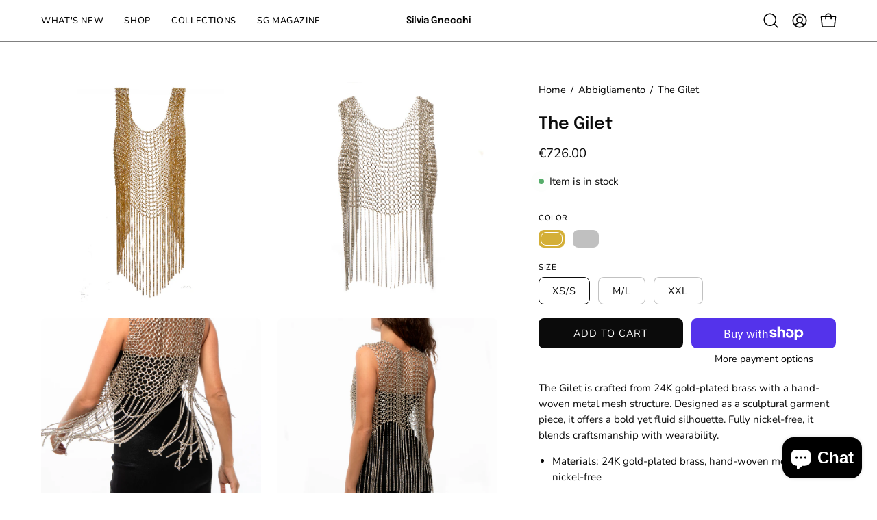

--- FILE ---
content_type: text/javascript
request_url: https://cdn.shopify.com/s/files/1/0248/8772/2031/files/transl8-loader_v2.1.9.js?v=1676318047&shop=silviagnecchi.myshopify.com
body_size: -31
content:
!function(e){var t={};function n(o){if(t[o])return t[o].exports;var r=t[o]={i:o,l:!1,exports:{}};return e[o].call(r.exports,r,r.exports,n),r.l=!0,r.exports}n.m=e,n.c=t,n.d=function(e,t,o){n.o(e,t)||Object.defineProperty(e,t,{enumerable:!0,get:o})},n.r=function(e){"undefined"!==typeof Symbol&&Symbol.toStringTag&&Object.defineProperty(e,Symbol.toStringTag,{value:"Module"}),Object.defineProperty(e,"__esModule",{value:!0})},n.t=function(e,t){if(1&t&&(e=n(e)),8&t)return e;if(4&t&&"object"===typeof e&&e&&e.__esModule)return e;var o=Object.create(null);if(n.r(o),Object.defineProperty(o,"default",{enumerable:!0,value:e}),2&t&&"string"!=typeof e)for(var r in e)n.d(o,r,function(t){return e[t]}.bind(null,r));return o},n.n=function(e){var t=e&&e.__esModule?function(){return e.default}:function(){return e};return n.d(t,"a",t),t},n.o=function(e,t){return Object.prototype.hasOwnProperty.call(e,t)},n.p="/",n(n.s=115)}({115:function(e,t,n){"use strict";n.r(t),n.d(t,"default",(function(){return r}));var o;function r(){var e=document.createElement("div");e.id="transl8-editor";var t=document.createElement("script");t.src="https://cdn.shopify.com/s/files/1/0248/8772/2031/files/transl8_v2.1.9.js?v=1676317987",document.body.appendChild(e),document.body.appendChild(t);var n=document.createElement("script");n.src="https://cdn.shopify.com/s/files/1/0248/8772/2031/files/transl8-worker_v2.1.9.js?v=1676317962",document.body.appendChild(n)}o=r,console.log("Transl8 Theme Translation by wecre8websites | https://www.wecre8websites.com"),"complete"!==document.readyState&&"interactive"!==document.readyState||"object"!==typeof window.Shopify||!0!==window.Shopify.designMode?document.addEventListener("DOMContentLoaded",(function(){"object"===typeof window.Shopify&&!0===window.Shopify.designMode&&o()})):setTimeout(o,1)}});
//# sourceMappingURL=scripttag.js.map